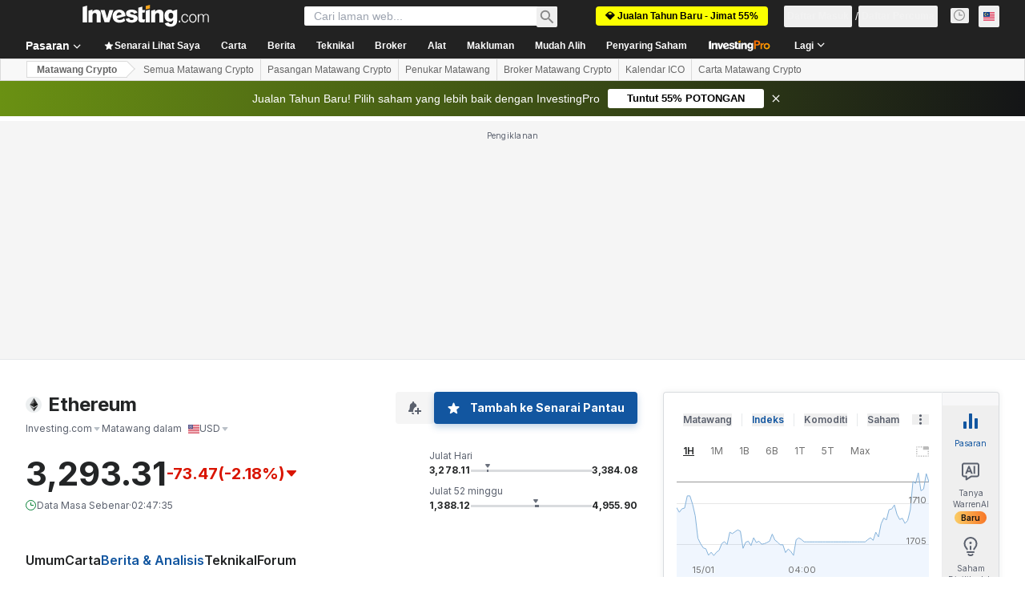

--- FILE ---
content_type: text/css
request_url: https://cdn.investing.com/x/95e6df5/_next/static/css/72b3c66a756b8e49.css
body_size: 2249
content:
.breadcrumbs_breadcrumbs__n82hq{display:flex;overflow-x:auto;overflow-y:hidden}[dir=ltr] .breadcrumbs_breadcrumbs__n82hq{margin-right:.75rem}[dir=rtl] .breadcrumbs_breadcrumbs__n82hq{margin-left:.75rem}.breadcrumbs_breadcrumbs__n82hq::-webkit-scrollbar{display:none}.breadcrumbs_breadcrumbs__n82hq h1{display:flex;min-width:0;white-space:nowrap;flex:1 0 auto}.breadcrumbs_breadcrumbs__n82hq h1 span{font-size:1.375rem;line-height:1.5}.breadcrumbs_breadcrumbs__n82hq .breadcrumbs_link__Asi34{display:flex;min-width:0;position:relative;white-space:nowrap;flex:1 0 auto;line-height:1.5}[dir=ltr] .breadcrumbs_breadcrumbs__n82hq .breadcrumbs_link__Asi34{padding-right:1.75rem}[dir=rtl] .breadcrumbs_breadcrumbs__n82hq .breadcrumbs_link__Asi34{padding-left:1.75rem}.breadcrumbs_breadcrumbs__n82hq .breadcrumbs_link__Asi34 svg{color:#bababa;display:inline-block;font-size:.875rem;position:absolute;top:50%}[dir=ltr] .breadcrumbs_breadcrumbs__n82hq .breadcrumbs_link__Asi34 svg{margin:-.3125rem .5rem 0 0;right:0}[dir=rtl] .breadcrumbs_breadcrumbs__n82hq .breadcrumbs_link__Asi34 svg{margin:-.3125rem 0 0 .5rem;left:0;transform:scaleX(-1)}.breadcrumbs_breadcrumbs__n82hq .breadcrumbs_link__Asi34 a{font-size:1.375rem;line-height:1.5}@media (max-width:1023px){.breadcrumbs_breadcrumbs__n82hq{margin-top:.25rem}.breadcrumbs_breadcrumbs__n82hq .breadcrumbs_link__Asi34 a,.breadcrumbs_breadcrumbs__n82hq h1 span{font-size:.75rem;line-height:1.5}.breadcrumbs_breadcrumbs__n82hq .breadcrumbs_link__Asi34 svg{font-size:.75rem;margin-top:-.4375rem}}.FrontDescriptionTooltip_description__7TBil a{color:#1256a0}.tvc-chart_powered-by__zP0XS{padding:3px 0;font:normal .75rem arial}.tvc-chart_powered-by__zP0XS a{text-decoration:none;color:#1256a0;outline:none}.tvc-chart_legend__yks4t{border-bottom:1px solid #ecedef;padding-bottom:20px;margin-top:20px;font-size:.75rem}.tvc-chart_legend-title__Rq_pL{font-weight:700;font-size:.75rem}.tvc-chart_legend-col-wrapper___04LD{display:grid;margin-top:13px;grid-template-columns:33% 33% auto}[dir=ltr] .tvc-chart_legend-col__1dv81{border-right:1px solid #ecedef;margin-right:25px}[dir=rtl] .tvc-chart_legend-col__1dv81{border-left:1px solid #ecedef;margin-left:25px}[dir=ltr] .tvc-chart_legend-col__1dv81:last-child{border-right:0}[dir=rtl] .tvc-chart_legend-col__1dv81:last-child{border-left:0}.tvc-chart_legend-line__mIGlU{display:flex;align-items:center;min-height:28px;font-size:.75rem}.tvc-chart_legend-line-blue__m3f_0{border-color:#0496ff;background:#0496ff;color:#fff;font-weight:700!important}.tvc-chart_legend-line-yellow__IOOei{border:1px solid #e5be00!important;background:#ffd400;color:#333}.tvc-chart_legend-line-green__HNYSK{border-color:#77af50!important;background:#8ddd54;color:#333}.tvc-chart_legend-line-short__qFBUT{box-sizing:border-box;font-weight:400;width:17px;height:17px;line-height:15px;border-radius:50%;display:inline-block;border:1px solid transparent;position:relative;text-align:center;font-size:.625rem}[dir=ltr] .tvc-chart_legend-line-short__qFBUT{margin-right:10px}[dir=rtl] .tvc-chart_legend-line-short__qFBUT{margin-left:10px}.tvc-chart_legend-see-how__aSToi{text-decoration:none;color:#1256a0;outline:none;font-weight:700;display:inline-block}.tvc-chart_popup-wrapper__ixiic{position:fixed;z-index:99999;left:0;top:0;bottom:0;right:0;background:rgba(0,0,0,.5);align-items:center;display:flex;flex-direction:column;justify-content:center;align-content:center}.tvc-chart_popup-title__RDRLG{font-size:1.25rem;font-weight:700;min-height:50px;background-color:#f2f2f2;border-bottom:1px solid #dadada;border-radius:5px 5px 0 0;cursor:default;box-sizing:border-box;max-width:650px;width:100%;position:relative}[dir=ltr] .tvc-chart_popup-title__RDRLG{padding:17px 60px 12px 20px}[dir=rtl] .tvc-chart_popup-title__RDRLG{padding:17px 20px 12px 60px}.tvc-chart_popup-close__Ck3B5{position:absolute;top:0;width:55px;height:100%}[dir=ltr] .tvc-chart_popup-close__Ck3B5{right:0}[dir=rtl] .tvc-chart_popup-close__Ck3B5{left:0}.tvc-chart_popup-body__FoNjA{border-radius:5px}.tvc-chart_popup__VSH_H{box-shadow:0 0 0 5px rgba(0,0,0,.4);border:1px solid #595959}.tvc-chart_iframe-container__0xTn1{position:relative;max-width:100vw;display:inline-block}.tvc-chart_iframe-container__0xTn1,.tvc-chart_iframe-container__0xTn1 iframe{width:100%;height:calc(100vh - 200px);max-height:750px}@media (max-width:599px){.tvc-chart_legend__yks4t{border-bottom:0}.tvc-chart_legend-col-wrapper___04LD{grid-template-columns:100%}.tvc-chart_legend-col__1dv81{border-bottom:1px solid #ecedef;margin-bottom:24px;padding-bottom:24px}[dir=ltr] .tvc-chart_legend-col__1dv81{border-right:0;margin-right:0}[dir=rtl] .tvc-chart_legend-col__1dv81{border-left:0;margin-left:0}.tvc-chart_legend-col__1dv81:last-child{border-bottom:0;margin-bottom:0;padding-bottom:0}}.InvProStrategiesView_btn-pro__dgeUw:hover{border-color:#006bf6}.InvProStrategiesView_btn-pro__dgeUw:hover span{color:#006bf6}.InvProStrategiesView_text-color__fRo5_{color:var(--positive-strategies)}.comments_comments-v2__sNhos #comments{height:calc(100vh - 345px)!important;border-width:0!important}.comments_comments-v2__sNhos .loader{display:none}.comments_comments-v2__sNhos .comment-button{overflow:hidden;text-overflow:ellipsis;display:inline-block!important}.comments_showPromo__Rk04g #comments{height:calc(100vh - 379px)!important;border-width:0!important}.comments_headerCollapsed__zEq86 #comments{height:calc(100vh - 279px)!important;border-width:0!important}.comments_headerCollapsed__zEq86.comments_showPromo__Rk04g #comments{height:calc(100vh - 313px)!important;border-width:0!important}.signup_header__nrSk1{display:flex;margin:4px 0 24px;align-items:center;justify-content:space-between;width:100%}.signup_back__eeopQ,.signup_close__usH77{color:#999;font-size:16px;padding:3px}[dir=ltr] .signup_back__eeopQ{margin-right:14px}[dir=rtl] .signup_back__eeopQ{margin-left:14px}.signup_back__eeopQ svg{transform:scaleX(-1)}.signup_title__n97yW{font-size:16px;line-height:18px;font-weight:700}.signup_card__TtSzk{display:flex;flex-direction:column;padding:24px;background:#fff;box-shadow:0 3px 6px rgba(35,47,52,.05);border-radius:3px}.signup_chooseMethodCard__Re66p{padding:40px}.signup_emailResent__Y9Dk5{background:#f2f2f2;border-radius:2px;padding:12px 16px;margin-bottom:24px}.signup_currentEmail__LTX4U{font-weight:700;margin-top:8px;margin-bottom:24px;overflow-wrap:break-word}.signup_changeOrResend__D7nA_{margin-bottom:24px}.signup_changeOrResend__D7nA_ span{color:#bababa;margin:0 14px}.signup_newEmail__Nink1{margin-top:24px}.signup_row__eE1JL{display:flex}.signup_button____SkB{background:#1256a0;box-shadow:0 3px 6px 0 #1256a033;border-radius:3px;height:56px;color:#fff;width:100%;font-size:14px}.signup_button____SkB.signup_icon__LG0SL{padding:0 24px;justify-content:normal}.signup_button____SkB.signup_icon__LG0SL svg{font-size:20px}[dir=ltr] .signup_button____SkB.signup_icon__LG0SL svg{margin-right:16px}[dir=rtl] .signup_button____SkB.signup_icon__LG0SL svg{margin-left:16px}.signup_button____SkB.signup_google__0YUWS{background:#4285f4;margin-bottom:24px;margin-top:32px}.signup_button____SkB.signup_facebook__7EjuA{background:#1256a0;margin-bottom:24px}.signup_button____SkB.signup_apple__UmxPi{background:#000;margin-bottom:8px}.signup_apple__UmxPi svg,.signup_facebook__7EjuA svg{color:#1256a0;background:#fff;border-radius:50%}.signup_button____SkB.signup_secondary__npUD9{background:#fff;border:1px solid #1256a0;color:#1256a0;margin-top:8px}.signup_button____SkB.signup_cancel__xwgbL{margin-top:24px}.signup_separator__kTi8u{background-color:#dfdede;margin-top:16px;margin-bottom:16px;height:1px;position:relative}.signup_separator__kTi8u span{position:absolute;top:50%;min-height:100%;display:inline-flex;justify-content:center;align-items:center;background:#fff;padding:0 26px;color:#6d7681;font-size:12px}[dir=ltr] .signup_separator__kTi8u span{left:50%;transform:translate(-50%,-50%)}[dir=rtl] .signup_separator__kTi8u span{right:50%;transform:translate(50%,-50%)}.signup_footer__nVrpP{text-align:center;font-size:12px;line-height:22px;margin-top:24px;color:#333}.signup_button____SkB+.signup_separator__kTi8u{margin-top:24px}.signup_header__nrSk1+.signup_separator__kTi8u{margin-bottom:24px}.signup_separator__kTi8u+.signup_footer__nVrpP{margin-top:0}.signup_link__0v8io{font-weight:700;color:#1256a0}.signup_errorMessage__Y04m_{color:#a60000;font-size:12px;line-height:14px;min-height:14px;margin-top:6px;margin-bottom:12px}.signup_agreement__LrdkO{color:#9b9b9b;font-size:12px;line-height:22px;text-align:center;margin-top:32px}.signup_agreement__LrdkO a{text-decoration:underline}.signup_isStartScreen__W1o2A .signup_footer__nVrpP{font-size:14px;line-height:20px;margin-top:48px}.social-auth-button_button__4UcrI{border-radius:3px;height:40px;color:#fff;width:100%;font-size:14px;letter-spacing:.2px;font-family:Arial,sans-serif}.social-auth-button_button__4UcrI[hidden]{display:none!important}.social-auth-button_icon__0fp5Q{padding:0 24px;justify-content:normal}.social-auth-button_icon__0fp5Q svg{box-sizing:border-box;font-size:20px;flex:0 0 auto}[dir=ltr] .social-auth-button_icon__0fp5Q svg{margin:2px 14px 2px 2px}[dir=rtl] .social-auth-button_icon__0fp5Q svg{margin:2px 2px 2px 14px}.social-auth-button_google__tsOf_{background:#4285f4;margin-bottom:24px;margin-top:32px;box-shadow:0 3px 6px rgba(66,133,244,.2)}.social-auth-button_apple___oQhx{background:#000;margin-bottom:10px;margin-top:18px;box-shadow:0 3px 6px rgba(66,133,244,.2)}.social-auth-button_apple___oQhx svg{font-size:26px}[dir=ltr] .social-auth-button_apple___oQhx svg{margin:2px 10px 2px 0}[dir=rtl] .social-auth-button_apple___oQhx svg{margin:2px 0 2px 10px}.social-auth-button_appleWrapper__6ZsVo div[tabindex="0"],.social-auth-button_googleWrapper__WV2Qb div[tabindex="0"]{height:56px}.social-auth-button_facebook__X37tc{background:#1256a0;margin-bottom:8px;box-shadow:0 3px 6px rgba(18,86,160,.2)}.social-auth-button_google__tsOf_[hidden]+.social-auth-button_facebook__X37tc{margin-top:32px}.social-auth-button_facebook__X37tc svg{color:#1256a0;background:#fff;border-radius:50%}.social-auth-button_facebook__X37tc path{transform:translateY(4px)}.social-auth-button_vk__K9_xy{background:#07f;box-shadow:0 3px 6px rgba(18,86,160,.2)}.social-auth-button_email__emi7S{background:#fff;border:1px solid #1256a0;color:#1256a0;margin-top:8px}.social-auth-button_email__emi7S svg{font-size:24px}[dir=ltr] .social-auth-button_email__emi7S svg{margin:0 12px 0 0}[dir=rtl] .social-auth-button_email__emi7S svg{margin:0 0 0 12px}

--- FILE ---
content_type: application/javascript
request_url: https://cdn.investing.com/x/95e6df5/_next/static/chunks/pages/charts/cryptocurrency-charts-22cb2ddcba885edc.js
body_size: -309
content:
(self.webpackChunk_N_E=self.webpackChunk_N_E||[]).push([[6718,6990,8832],{30394:(_,r,c)=>{"use strict";c.r(r),c.d(r,{__N_SSP:()=>s,default:()=>t});var e=c(55788),s=!0;let t=e.A},41027:(_,r,c)=>{(window.__NEXT_P=window.__NEXT_P||[]).push(["/charts/cryptocurrency-charts",function(){return c(30394)}])}},_=>{_.O(0,[1609,8992,5573,2933,3103,58,5059,7231,9033,8533,6593,636,8792],()=>_(_.s=41027)),_N_E=_.O()}]);

--- FILE ---
content_type: application/javascript
request_url: https://promos.investing.com/eu-a4flkt7l2b/z9gd/9a63d23b-49c1-4335-b698-e7f3ab10af6c/ms.investing.com/jsonp/z?cb=1768506474456&callback=__dgo1gc4c960utm
body_size: 525
content:
__dgo1gc4c960utm({"success":true,"da":"bg*br*al|Apple%bt*bm*bs*cb*bu*dl$0^j~m|131.0.0.0%v~d~f~primarySoftwareType|Robot%s~r~dg*e~b~dq*z|Blink%cn*ds*ba*ch*cc*n|Chrome%t~bl*ac~aa~g~y|macOS%ce*ah~bq*bd~dd*cq$0^cl*df*bp*ad|Desktop%bh*c~dc*dn*bi*ae~ci*cx*p~bk*de*bc*i~h|10.15.7%cd*w~cu*ck*l~u~partialIdentification*af~bz*db*ab*q~a*cp$0^dh*k|Apple%cr*ag|-","geo":{"metro_code":535,"latitude":39.9625,"country_name":"United States","longitude":-83.0061,"continent_name":"North America","zipcode":"43215","region_code":"OH","continent_code":"NA","region_name":"Ohio","city":"Columbus","ip":"3.22.217.112","country_code":"US","time_zone":"America/New_York"},"rand":564267,"ts":1768506475364.0});